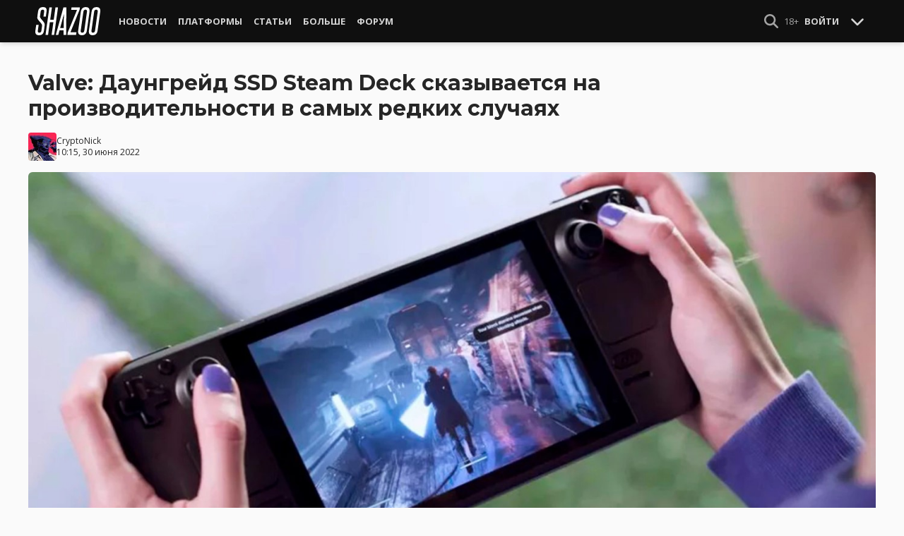

--- FILE ---
content_type: text/html; charset=UTF-8
request_url: https://shazoo.ru/2022/06/30/128762/valve-daungreid-ssd-steam-deck-skazyvaetsia-na-proizvoditelnosti-v-samyx-redkix-slucaiax
body_size: 11657
content:
<!DOCTYPE html>
<html lang="ru">
  <head>
    <meta charset="utf-8">
    <meta name="viewport" content="width=device-width, initial-scale=1.0, maximum-scale=5.0">
    <title>Valve: Даунгрейд SSD Steam Deck сказывается на производительности в самых редких случаях - Shazoo</title>
<meta name="description" content="Недавно стало известно, что Steam Deck получила небольшой даунгрейд. Оказывается, в новых версиях портативного гаджета на 256 и 512 ГБ SSD поставляются с PCI Express 3.0 x2 а не с...">
<link rel="canonical" href="https://shazoo.ru/2022/06/30/128762/valve-daungreid-ssd-steam-deck-skazyvaetsia-na-proizvoditelnosti-v-samyx-redkix-slucaiax">
<meta property="og:title" content="Valve: Даунгрейд SSD Steam Deck сказывается на производительности в самых редких случаях">
<meta property="og:description" content="Не очень хорошая ситуация, причем официально о даунгрейде не было известно">
<meta property="og:type" content="article">
<meta property="og:image" content="https://cdn.shazoo.ru/625197_qDUmoCI_bdibc6cshz.jpg">

<meta name="twitter:card" content="summary_large_image">
<meta name="twitter:site" content="@weareshazoo">
<meta name="twitter:title" content="Valve: Даунгрейд SSD Steam Deck сказывается на производительности в самых редких случаях">
<meta name="twitter:description" content="Не очень хорошая ситуация, причем официально о даунгрейде не было известно">
<meta name="twitter:image" content="https://cdn.shazoo.ru/625198_dzs2OCE_o9xgl3w5e4.jpg">
<script type="application/ld+json">{"@context":"https://schema.org","@type":"WebPage","name":"Valve: Даунгрейд SSD Steam Deck сказывается на производительности в самых редких случаях","description":"Недавно стало известно, что Steam Deck получила небольшой даунгрейд. Оказывается, в новых версиях портативного гаджета на 256 и 512 ГБ SSD поставляются с PCI Express 3.0 x2 а не с..."}</script>

    
          <!-- Styles -->
      <link rel="stylesheet" href="/assets/css/frontend/core.css?id=5dfc491a01dcce584253380b6acf2064">
      <link rel="stylesheet" href="/assets/css/frontend/app.css?id=68b329da9893e34099c7d8ad5cb9c940">
    
    <link rel="shortcut icon" href="https://shazoo.ru/favicon.ico" />
    <link rel="shortcut icon" href="https://shazoo.ru/apple-touch-icon-precomposed.png" />

    <!-- Fonts -->
    <link rel="preconnect" href="https://fonts.googleapis.com">
    <link rel="preconnect" href="https://fonts.gstatic.com" crossorigin>
          <link href="https://fonts.googleapis.com/css2?family=Montserrat:wght@400;500;600;700;800;900&family=Open+Sans:ital,wght@0,300;0,400;0,600;0,700;1,300;1,400;1,600;1,700&display=swap" rel="stylesheet">
    
    <script>
              if (localStorage.appearance == 2 || (localStorage.appearance === 0 && window.matchMedia('(prefers-color-scheme: dark)').matches)) {
          document.documentElement.classList.add('dark');
        } else {
          document.documentElement.classList.remove('dark');
        }
          </script>

    <!-- Google tag (gtag.js) -->
  <script async src="https://www.googletagmanager.com/gtag/js?id=G-H1JEL5VDDL"></script>
  <script>
    window.dataLayer = window.dataLayer || [];
    function gtag(){dataLayer.push(arguments);}
    gtag('js', new Date());

    gtag('config', 'G-H1JEL5VDDL');
  </script>

  
      <script>window.yaContextCb = window.yaContextCb || []</script>
    <script src="https://yandex.ru/ads/system/context.js" async></script>
      
              
      </head>
  <body class="flex flex-col flex-grow min-h-screen pt-20 sm:pt-15 font-body antialiased bg-gray-50 dark:bg-gray-900 text-gray-800 dark:text-gray-400 transition-all">
    
    
              
    <div id="app" class="flex flex-col flex-grow h-full">
                    
              <div class="vue-target">
          <sx-header inline-template>
  <div>
    <div class="fixed top-0 z-20 flex-col hidden w-full shadow-md SxHeader sm:flex h-15 bg-gray-1000">
  <div class="w-full h-full max-w-6xl mx-auto">
    <nav class="flex justify-between h-full px-2 text-gray-300">
      <div class="flex items-center justify-start text-xsm">
        <a class="flex items-center font-bold text-white uppercase" href="/" title="Shazoo">
          <svg fill="currentColor" class="icon w-24 h-10" alt="Shazoo">
  <use xlink:href="/assets/icons/sprite.svg?id=6b347f5b4c#custom-shazoo"></use>
</svg>
        </a>

        <nav class="flex h-full gap-3 px-4">
                                    <div class="relative flex flex-col items-center group">
                <a class="flex items-center h-full px-2 font-bold uppercase transition whitespace-nowrap hover:text-gray-100" href="/news">Новости</a>
                <ul class="absolute left-0 z-20 hidden w-40 pb-1 text-white bg-gray-700 divide-gray-600 rounded-b shadow group-hover:block top-15">
                                      <li><a class="block px-4 py-2 hover:bg-gray-800" href="/tags/419/games">Игры</a></li>
                                      <li><a class="block px-4 py-2 hover:bg-gray-800" href="/tags/157/guide">Гайды</a></li>
                                      <li><a class="block px-4 py-2 hover:bg-gray-800" href="/tags/2656/vr">VR</a></li>
                                      <li><a class="block px-4 py-2 hover:bg-gray-800" href="/tags/105/movies">Кино</a></li>
                                      <li><a class="block px-4 py-2 hover:bg-gray-800" href="/tags/3162/tv-series">Сериалы</a></li>
                                      <li><a class="block px-4 py-2 hover:bg-gray-800" href="/tags/590/anime">Аниме</a></li>
                                      <li><a class="block px-4 py-2 hover:bg-gray-800" href="/tags/3738/arts">Дизайн и Арт</a></li>
                                      <li><a class="block px-4 py-2 hover:bg-gray-800" href="/tags/6/gadgets">Гаджеты</a></li>
                                      <li><a class="block px-4 py-2 hover:bg-gray-800" href="/tags/3507/hardware">Железо</a></li>
                                      <li><a class="block px-4 py-2 hover:bg-gray-800" href="/tags/710/science">Наука</a></li>
                                      <li><a class="block px-4 py-2 hover:bg-gray-800" href="/tags/1622/technology">IT и Технологии</a></li>
                                      <li><a class="block px-4 py-2 hover:bg-gray-800" href="/tags/8/other">Другое</a></li>
                                  </ul>
              </div>
                                                <div class="relative flex flex-col items-center group">
                <a class="flex items-center h-full px-2 font-bold uppercase transition whitespace-nowrap hover:text-gray-100" href="/platforms">Платформы</a>
                <ul class="absolute left-0 z-20 hidden w-40 pb-1 text-white bg-gray-700 divide-gray-600 rounded-b shadow group-hover:block top-15">
                                      <li><a class="block px-4 py-2 hover:bg-gray-800" href="/tags/3/pc">PC</a></li>
                                      <li><a class="block px-4 py-2 hover:bg-gray-800" href="/tags/396/ps4">PS4</a></li>
                                      <li><a class="block px-4 py-2 hover:bg-gray-800" href="/tags/3302/ps5">PS5</a></li>
                                      <li><a class="block px-4 py-2 hover:bg-gray-800" href="/tags/2975/xbox-one">Xbox One</a></li>
                                      <li><a class="block px-4 py-2 hover:bg-gray-800" href="/tags/13413/xbox-series-x">Xbox Series X</a></li>
                                      <li><a class="block px-4 py-2 hover:bg-gray-800" href="/tags/7576/nintendo-switch">Nintendo Switch</a></li>
                                      <li><a class="block px-4 py-2 hover:bg-gray-800" href="/tags/796/ios">iOS</a></li>
                                      <li><a class="block px-4 py-2 hover:bg-gray-800" href="/tags/860/android">Android</a></li>
                                      <li><a class="block px-4 py-2 hover:bg-gray-800" href="/platforms/calendar">График релизов</a></li>
                                  </ul>
              </div>
                                                <div class="relative flex flex-col items-center group">
                <a class="flex items-center h-full px-2 font-bold uppercase transition whitespace-nowrap hover:text-gray-100" href="/editorial">Статьи</a>
                <ul class="absolute left-0 z-20 hidden w-40 pb-1 text-white bg-gray-700 divide-gray-600 rounded-b shadow group-hover:block top-15">
                                      <li><a class="block px-4 py-2 hover:bg-gray-800" href="/tags/217/review">Обзоры</a></li>
                                      <li><a class="block px-4 py-2 hover:bg-gray-800" href="/tags/3261/opinion">Мнения</a></li>
                                      <li><a class="block px-4 py-2 hover:bg-gray-800" href="/features">Фичеры</a></li>
                                      <li><a class="block px-4 py-2 hover:bg-gray-800" href="/tags/2534/community-call">Community Call</a></li>
                                      <li><a class="block px-4 py-2 hover:bg-gray-800" href="/hubs">Хабы</a></li>
                                  </ul>
              </div>
                                                <div class="relative flex flex-col items-center group">
                <a class="flex items-center h-full px-2 font-bold uppercase transition whitespace-nowrap hover:text-gray-100" href="/discounts">Больше</a>
                <ul class="absolute left-0 z-20 hidden w-40 pb-1 text-white bg-gray-700 divide-gray-600 rounded-b shadow group-hover:block top-15">
                                      <li><a class="block px-4 py-2 hover:bg-gray-800" href="/discounts">Скидки</a></li>
                                      <li><a class="block px-4 py-2 hover:bg-gray-800" href="/gold">Shazoo Gold</a></li>
                                  </ul>
              </div>
                                                <a class="flex items-center h-full px-2 font-bold uppercase transition whitespace-nowrap hover:text-gray-100" href="/forums">Форум</a>
                      
                  </nav>
      </div>

      <div class="flex items-center h-full gap-3">
        <form class="flex items-center h-full" action="https://shazoo.ru/search" ref="search">
          <input
            v-if="search"
            class="px-2 text-xs placeholder-gray-400 bg-gray-800 border border-gray-600 rounded-md focus:border-gray-700 focus:ring-black focus:ring-opacity-50"
            type="text"
            v-model="query"
            placeholder="Поиск"
            name="q"
                        v-cloak
          />
          <button
    class="button button-icon h-full text-gray-400 hover:text-gray-200 focus:text-gray-200" aria-label="Show Search" @click="toggleSearch"
    type="button"
      >
    <svg fill="currentColor" class="icon w-5 h-5">
  <use xlink:href="/assets/icons/sprite.svg?id=6b347f5b4c#solid-magnifying-glass"></use>
</svg>
  </button>
        </form>

                          
        <div class="flex items-center h-full gap-1 text-xsm">
                      <div class="text-gray-400">
              18+
            </div>
            <a class="px-2 py-4 font-bold uppercase" href="#" @click.prevent.stop="login">Войти</a>
                  </div>

        <button
    class="button button-icon" aria-label="Toggle Scroll" @click="toggleScroll"
    type="button"
      >
    <svg fill="currentColor" class="icon w-5 h-5 text-gray-300" v-if="scroll">
  <use xlink:href="/assets/icons/sprite.svg?id=6b347f5b4c#solid-chevron-down"></use>
</svg>
          <svg fill="currentColor" class="icon w-5 h-5 text-gray-300" v-else="v-else" v-cloak="v-cloak">
  <use xlink:href="/assets/icons/sprite.svg?id=6b347f5b4c#solid-chevron-up"></use>
</svg>
  </button>
      </div>
    </nav>
  </div>
</div>
    <div class="top-0 z-20 flex flex-col w-full h-20 shadow-md SxHeader sm:hidden bg-gray-1000" style="position: absolute;" ref="mobile">
  <nav class="flex items-center justify-between h-10 px-2 text-gray-300 text-xsm">
    <a v-if="!search" class="py-0.5 text-white" href="/" title="Shazoo">
      <svg fill="currentColor" class="icon w-24 h-7" title="Shazoo">
  <use xlink:href="/assets/icons/sprite.svg?id=6b347f5b4c#custom-shazoo"></use>
</svg>
    </a>

    <form v-if="search" action="https://shazoo.ru/search" ref="search" v-cloak>
      <input
        class="w-full px-2 py-1.5 border border-gray-600 focus:border-gray-700 focus:ring-black bg-gray-800 focus:ring-opacity-50 placeholder-gray-400 rounded-md text-xs"
        type="text"
        v-model="query"
        placeholder="Поиск"
        name="q"
                v-cloak
      />
    </form>

    <div class="flex items-center h-full gap-4">
      <div class="flex items-center">
        <button
    class="button button-icon text-gray-400 hover:text-gray-200 focus:text-gray-200" aria-label="Show Search" @click="toggleSearch"
    type="button"
      >
    <svg fill="currentColor" class="icon w-5 h-5">
  <use xlink:href="/assets/icons/sprite.svg?id=6b347f5b4c#solid-magnifying-glass"></use>
</svg>
  </button>
      </div>

                    
              <div class="text-gray-400">
          18+
        </div>
        <a class="px-2 py-4 font-bold uppercase" href="#" @click.prevent.stop="login">Войти</a>
          </div>
  </nav>

  <nav class="flex justify-between h-10 gap-2 bg-gray-800 text-xsm">
                  <details class="details-menu tight details-global-overlay  flex items-center h-full">
          <summary>
            <div class="flex items-center h-10">
              <div class="px-2 font-bold text-gray-300 uppercase transition whitespace-nowrap hover:text-gray-100">Новости</div>
            </div>
          </summary>

          <details-menu role="menu">
            <ul class="z-10 w-40 pb-1 bg-gray-700 divide-gray-600 rounded-b shadow-lg text-xsm">
                              <li><a class="block px-2 py-1.5 text-gray-300 hover:text-gray-100 hover:bg-gray-800" href="/news">Все Новости</a></li>
                              <li><a class="block px-2 py-1.5 text-gray-300 hover:text-gray-100 hover:bg-gray-800" href="/tags/419/games">Игры</a></li>
                              <li><a class="block px-2 py-1.5 text-gray-300 hover:text-gray-100 hover:bg-gray-800" href="/tags/1106/ai">AI</a></li>
                              <li><a class="block px-2 py-1.5 text-gray-300 hover:text-gray-100 hover:bg-gray-800" href="/tags/157/guide">Гайды</a></li>
                              <li><a class="block px-2 py-1.5 text-gray-300 hover:text-gray-100 hover:bg-gray-800" href="/tags/2656/vr">VR</a></li>
                              <li><a class="block px-2 py-1.5 text-gray-300 hover:text-gray-100 hover:bg-gray-800" href="/tags/105/movies">Кино</a></li>
                              <li><a class="block px-2 py-1.5 text-gray-300 hover:text-gray-100 hover:bg-gray-800" href="/tags/3162/tv-series">Сериалы</a></li>
                              <li><a class="block px-2 py-1.5 text-gray-300 hover:text-gray-100 hover:bg-gray-800" href="/tags/590/anime">Аниме</a></li>
                              <li><a class="block px-2 py-1.5 text-gray-300 hover:text-gray-100 hover:bg-gray-800" href="/tags/3738/arts">Дизайн и Арт</a></li>
                              <li><a class="block px-2 py-1.5 text-gray-300 hover:text-gray-100 hover:bg-gray-800" href="/tags/6/gadgets">Гаджеты</a></li>
                              <li><a class="block px-2 py-1.5 text-gray-300 hover:text-gray-100 hover:bg-gray-800" href="/tags/3507/hardware">Железо</a></li>
                              <li><a class="block px-2 py-1.5 text-gray-300 hover:text-gray-100 hover:bg-gray-800" href="/tags/710/science">Наука</a></li>
                              <li><a class="block px-2 py-1.5 text-gray-300 hover:text-gray-100 hover:bg-gray-800" href="/tags/1622/technology">IT и Технологии</a></li>
                              <li><a class="block px-2 py-1.5 text-gray-300 hover:text-gray-100 hover:bg-gray-800" href="/tags/8/other">Другое</a></li>
                          </ul>
          </details-menu>
        </details>
                        <details class="details-menu tight details-global-overlay  flex items-center h-full">
          <summary>
            <div class="flex items-center h-10">
              <div class="px-2 font-bold text-gray-300 uppercase transition whitespace-nowrap hover:text-gray-100">Платформы</div>
            </div>
          </summary>

          <details-menu role="menu">
            <ul class="z-10 w-40 pb-1 bg-gray-700 divide-gray-600 rounded-b shadow-lg text-xsm">
                              <li><a class="block px-2 py-1.5 text-gray-300 hover:text-gray-100 hover:bg-gray-800" href="/platforms">График релизов</a></li>
                              <li><a class="block px-2 py-1.5 text-gray-300 hover:text-gray-100 hover:bg-gray-800" href="/tags/3/pc">PC</a></li>
                              <li><a class="block px-2 py-1.5 text-gray-300 hover:text-gray-100 hover:bg-gray-800" href="/tags/396/ps4">PS4</a></li>
                              <li><a class="block px-2 py-1.5 text-gray-300 hover:text-gray-100 hover:bg-gray-800" href="/tags/3302/ps5">PS5</a></li>
                              <li><a class="block px-2 py-1.5 text-gray-300 hover:text-gray-100 hover:bg-gray-800" href="/tags/2975/xbox-one">Xbox One</a></li>
                              <li><a class="block px-2 py-1.5 text-gray-300 hover:text-gray-100 hover:bg-gray-800" href="/tags/13413/xbox-series-x">Xbox Series X</a></li>
                              <li><a class="block px-2 py-1.5 text-gray-300 hover:text-gray-100 hover:bg-gray-800" href="/tags/7576/nintendo-switch">Nintendo Switch</a></li>
                              <li><a class="block px-2 py-1.5 text-gray-300 hover:text-gray-100 hover:bg-gray-800" href="/tags/796/ios">iOS</a></li>
                              <li><a class="block px-2 py-1.5 text-gray-300 hover:text-gray-100 hover:bg-gray-800" href="/tags/860/android">Android</a></li>
                          </ul>
          </details-menu>
        </details>
                        <details class="details-menu tight details-global-overlay  flex items-center h-full">
          <summary>
            <div class="flex items-center h-10">
              <div class="px-2 font-bold text-gray-300 uppercase transition whitespace-nowrap hover:text-gray-100">Статьи</div>
            </div>
          </summary>

          <details-menu role="menu">
            <ul class="z-10 w-40 pb-1 bg-gray-700 divide-gray-600 rounded-b shadow-lg text-xsm">
                              <li><a class="block px-2 py-1.5 text-gray-300 hover:text-gray-100 hover:bg-gray-800" href="/editorial">Статьи</a></li>
                              <li><a class="block px-2 py-1.5 text-gray-300 hover:text-gray-100 hover:bg-gray-800" href="/tags/217/review">Обзоры</a></li>
                              <li><a class="block px-2 py-1.5 text-gray-300 hover:text-gray-100 hover:bg-gray-800" href="/tags/3261/opinion">Мнения</a></li>
                              <li><a class="block px-2 py-1.5 text-gray-300 hover:text-gray-100 hover:bg-gray-800" href="/features">Фичеры</a></li>
                              <li><a class="block px-2 py-1.5 text-gray-300 hover:text-gray-100 hover:bg-gray-800" href="/tags/2534/community-call">Community Call</a></li>
                              <li><a class="block px-2 py-1.5 text-gray-300 hover:text-gray-100 hover:bg-gray-800" href="/hubs">Хабы</a></li>
                          </ul>
          </details-menu>
        </details>
                        <details class="details-menu tight details-global-overlay dropdown-menu-se flex items-center h-full">
          <summary>
            <div class="flex items-center h-10">
              <div class="px-2 font-bold text-gray-300 uppercase transition whitespace-nowrap hover:text-gray-100">Больше</div>
            </div>
          </summary>

          <details-menu role="menu">
            <ul class="z-10 w-40 pb-1 bg-gray-700 divide-gray-600 rounded-b shadow-lg text-xsm">
                              <li><a class="block px-2 py-1.5 text-gray-300 hover:text-gray-100 hover:bg-gray-800" href="/blogs">Блоги</a></li>
                              <li><a class="block px-2 py-1.5 text-gray-300 hover:text-gray-100 hover:bg-gray-800" href="/discounts">Скидки</a></li>
                              <li><a class="block px-2 py-1.5 text-gray-300 hover:text-gray-100 hover:bg-gray-800" href="/forums">Форум</a></li>
                              <li><a class="block px-2 py-1.5 text-gray-300 hover:text-gray-100 hover:bg-gray-800" href="/gold">Shazoo Gold</a></li>
                          </ul>
          </details-menu>
        </details>
            </nav>
</div>
  </div>
</sx-header>
          <sx-snackbar></sx-snackbar>
        </div>
      
              <main class="flex flex-col flex-grow max-w-6xl w-full mx-auto z-10 p-2.5 sm:px-7.5 sm:py-6 sm:box-content bg-gray-50 dark:bg-gray-900">
  <div class="vue-target">
      <sx-entry :entry-id="128762"></sx-entry>
    </div>
    <article class="grid grid-cols-1 gap-4">
      
              <div >
  
  </div>
      
      <section class="flex flex-col">
  
  <h1 class="sm:max-w-4xl text-xl sm:text-3xl leading-tight font-bold break-words dark:text-gray-300">Valve: Даунгрейд SSD Steam Deck сказывается на производительности в самых редких случаях</h1>

      <div class="flex items-center justify-between gap-2 mt-4">
      <div class="flex items-center gap-2">
        <div >
      <a href="https://shazoo.ru/users/CryptoNick">
                    <img src="https://cdn.shazoo.ru/c40x40/496553_ZiUOyV5TsM_xmen.jpg" srcset="https://cdn.shazoo.ru/c40x40/496553_ZiUOyV5TsM_xmen.jpg, https://cdn.shazoo.ru/c60x60/496553_ZiUOyV5TsM_xmen.jpg 1.5x, https://cdn.shazoo.ru/c80x80/496553_ZiUOyV5TsM_xmen.jpg 2x" width="40" height="40" class="flex-grow-0 rounded" alt="CryptoNick" />
                </a>
  </div>

        <div class="flex flex-col text-xs">
          <div>
            <a href="https://shazoo.ru/users/CryptoNick">CryptoNick</a>
                      </div>
                      <time datetime="2022-06-30T07:15:00.000000Z">10:15, 30 июня 2022</time>
                  </div>
      </div>

          </div>

      
      <div class="mt-4">
      <figure>
        <img src="https://cdn.shazoo.ru/c1400x625/625192_raqr6uB_steamdeckvalve.jpg" srcset="https://cdn.shazoo.ru/c1400x625/625192_raqr6uB_steamdeckvalve.jpg" width="1400" height="625" class="w-full rounded-md" alt="Valve: Даунгрейд SSD Steam Deck сказывается на производительности в самых редких случаях" />

                  <div class="flex justify-between items-center mt-3 text-xs">
            <figcaption class="flex-grow text-gray-400">
                          </figcaption>

                          <a class="flex sm:hidden items-center space-x-2 px-2 py-1 rounded bg-gray-200 dark:bg-gray-800 font-semibold" href="#comments">
                <svg fill="currentColor" class="icon">
  <use xlink:href="/assets/icons/sprite.svg?id=6b347f5b4c#duotone-messages"></use>
</svg>
                <div class="flex-shrink-0">
                  7 комментариев
                </div>
              </a>
                      </div>
              </figure>
    </div>
  </section>

      <div class="flex flex-col gap-8 sm:flex-row sm:gap-16 sm:mt-4">
        <div class="flex flex-col flex-grow gap-4">
          <div class="flex flex-col gap-4 sm:flex-row sm:gap-8">
            
            <div class="Entry__content-container grid grid-cols-1 flex-grow max-w-182.5 gap-4 divide-y dark:divide-gray-800">
              <section class="Entry__content flex flex-col break-words  text-gray-700 dark:text-gray-400">
                <p>Недавно стало известно, что Steam Deck получила небольшой даунгрейд. Оказывается, в новых версиях портативного гаджета на 256 и 512 ГБ SSD поставляются с PCI Express 3.0 x2 а не с PCI Express 3.0 x4. Это довольно значительно сказывается на скорости чтения и записи. Причем обнаружили это энтузиасты, сама Valve не объявляла об этом.</p><p>Дизайнер консоли Лоуренс Янг дал комментарий PCGamer и сообщил, что это решение сказывается на производительности в играх только в очень редких экстремальных ситуациях. </p><div class="Related__entries grid grid-cols-2 gap-2 relative  mb-5">
      <a class="flex px-2 py-3 ml-4 transition bg-gray-200 rounded Related__entry dark:bg-gray-850 hover:bg-gray-300 dark:hover:bg-gray-800" href="https://shazoo.ru/2022/06/28/128656/valve-obieiavila-ob-uvelicenii-ezenedelnyx-postavok-steam-deck-v-dva-raza">
      <div class="flex items-center justify-start">
                  <img src="https://cdn.shazoo.ru/c130x70/624678_aFAOSIv_steam-deck.jpg" srcset="https://cdn.shazoo.ru/c130x70/624678_aFAOSIv_steam-deck.jpg, https://cdn.shazoo.ru/c195x105/624678_aFAOSIv_steam-deck.jpg 1.5x, https://cdn.shazoo.ru/c260x140/624678_aFAOSIv_steam-deck.jpg 2x" width="130" height="70" class="flex-grow-0 flex-shrink-0 mr-4 -ml-6 rounded" alt="Valve объявила об увеличении еженедельных поставок Steam Deck в два раза" />
        
                  <h3 class="flex-grow mb-0 text-gray-900 dark:text-gray-400">Valve объявила об увеличении еженедельных поставок Steam Deck в два раза</h3>
              </div>
    </a>
  </div>
<p>Вероятно, таким образом Valve наращивает производство гаджета, чтобы ослабить нагрузки на логистические цепочки. Вот и секрет недавнего ускорения поставок в два раза.</p><p>Как серьезно влияет на производительности консоли версия SSD, покажут тесты. Сейчас производят обе версии консоли, поэтому некоторые могут получить версию немного хуже за ту же цену.</p><p>Янг утверждает, что команда сделала много тестов — общая производительность осталась прежней.</p><p>Steam Deck нельзя официально купить в России.</p>
              </section>

              
              
              
              
              
                              <section class="flex items-center space-x-2 pt-4">
  <div class="font-bold text-gray-900 dark:text-gray-400">
    Тэги:
  </div>
  <div class="flex-grow">
    <ul class="flex flex-wrap gap-x-2 gap-y-1">
              <li><a class="block px-2 py-1 rounded-sm text-xs transition-all bg-gray-200 dark:bg-gray-850 hover:bg-gray-400 dark:hover:bg-gray-800 hover:text-gray-50 dark:hover:text-gray-300" href="https://shazoo.ru/tags/419/games">Игры</a></li>
              <li><a class="block px-2 py-1 rounded-sm text-xs transition-all bg-gray-200 dark:bg-gray-850 hover:bg-gray-400 dark:hover:bg-gray-800 hover:text-gray-50 dark:hover:text-gray-300" href="https://shazoo.ru/tags/3/pc">ПК</a></li>
              <li><a class="block px-2 py-1 rounded-sm text-xs transition-all bg-gray-200 dark:bg-gray-850 hover:bg-gray-400 dark:hover:bg-gray-800 hover:text-gray-50 dark:hover:text-gray-300" href="https://shazoo.ru/tags/16621/steam-deck">Steam Deck</a></li>
              <li><a class="block px-2 py-1 rounded-sm text-xs transition-all bg-gray-200 dark:bg-gray-850 hover:bg-gray-400 dark:hover:bg-gray-800 hover:text-gray-50 dark:hover:text-gray-300" href="https://shazoo.ru/tags/125/valve">Valve</a></li>
              <li><a class="block px-2 py-1 rounded-sm text-xs transition-all bg-gray-200 dark:bg-gray-850 hover:bg-gray-400 dark:hover:bg-gray-800 hover:text-gray-50 dark:hover:text-gray-300" href="https://shazoo.ru/tags/3507/hardware">Железо</a></li>
              <li><a class="block px-2 py-1 rounded-sm text-xs transition-all bg-gray-200 dark:bg-gray-850 hover:bg-gray-400 dark:hover:bg-gray-800 hover:text-gray-50 dark:hover:text-gray-300" href="https://shazoo.ru/tags/6/gadget">Гаджеты</a></li>
          </ul>
  </div>
</section>
              
                              <section class="flex items-center space-x-2 pt-4">
  <div class="font-bold text-gray-900 dark:text-gray-400">
    Источники:
  </div>
  <div class="flex-grow">
    <ul class="flex flex-wrap items-center">
              <li><a class="link" href="https://www.pcgamer.com/valve-says-steam-decks-ssd-change-impacts-performance-only-in-extremely-uncommon-cases/">PCGamer</a></li>
                  </ul>
  </div>
</section>
              
                          </div>
          </div>

          
                                    <div class="vue-target flex flex-col space-y-4 pb-2 border-t dark:border-gray-800">
  <sx-comments id="131833" theme="entry"></sx-comments>
</div>
                              </div>

        <aside class="aside flex flex-col flex-shrink-0 w-full sm:max-w-xs gap-12">
  
  <div class="grid flex-col grid-cols-2 gap-6 px-2 sm:flex sm:gap-8 sm:px-0">
  <div class="flex items-center gap-2 sm:items-stretch sm:gap-4">
    <img class="flex-shrink-0 w-auto h-10 sm:h-auto sm:w-1/5" width="200" height="200" src="/assets/images/youtube-logo.png" alt="Shazoo @ YouTube" />

    <div class="flex flex-col justify-between">
              <h3>SHAZOO YouTube</h3>
        <a class="button" href="https://www.youtube.com/channel/UClCXO1Kyg4C9nGd-OeXLn3w?sub_confirmation=1" target="_blank">ПОДПИСАТЬСЯ</a>
          </div>
  </div>

  <div class="flex items-center gap-2 sm:items-stretch sm:gap-4">
    <img class="flex-shrink-0 w-auto h-10 sm:h-auto sm:w-1/5" width="200" height="200" src="/assets/images/zen-logo.png" alt="Shazoo @ Yandex.Zen" />

    <div class="flex flex-col justify-between">
              <h3>SHAZOO в Дзен</h3>
        <a class="button" href="https://zen.yandex.ru/shazoo.ru" target="_blank">ПОДПИСАТЬСЯ</a>
          </div>
  </div>

  <div class="flex items-center gap-2 sm:items-stretch sm:gap-4">
    <img class="flex-shrink-0 w-auto h-10 sm:h-auto sm:w-1/5" width="200" height="200" src="/assets/images/twitter-logo.png" alt="Shazoo @ Twitter" />

    <div class="flex flex-col justify-between">
              <h3>SHAZOO в Twitter</h3>
        <a class="button" href="https://twitter.com/weareshazoo" target="_blank">ПОДПИСАТЬСЯ</a>
          </div>
  </div>

  <div class="flex items-center gap-2 sm:items-stretch sm:gap-4">
    <img class="flex-shrink-0 w-auto h-10 sm:h-auto sm:w-1/5" width="200" height="200" src="/assets/images/telegram-logo.png" alt="SHAZOO в Telegram" />

    <div class="flex flex-col justify-between">
              <h3>SHAZOO в Telegram</h3>
        <a class="button" href="https://t.me/weareshazoo" target="_blank">ПОДПИСАТЬСЯ</a>
          </div>
  </div>
</div>

  <div>
    <h3 class="pl-2 border-l-4 border-blue-700 mb-4 uppercase text-lg font-bold">Популярное сегодня</h3>

    <div class="flex flex-col gap-2">
            <div class="flex-shrink-0">
        <a class="rounded" href="https://shazoo.ru/2026/01/26/178754/vpecatleniia-posle-trex-casov-v-resident-evil-requiem-zurnalisty-nazyvaiut-ee-samoi-krovavoi-igroi-serii">
                      <img src="https://cdn.shazoo.ru/c400x175/847225_H94bZqi_resident-evil-requiem.jpg" srcset="https://cdn.shazoo.ru/c400x175/847225_H94bZqi_resident-evil-requiem.jpg, https://cdn.shazoo.ru/c600x263/847225_H94bZqi_resident-evil-requiem.jpg 1.5x, https://cdn.shazoo.ru/c800x350/847225_H94bZqi_resident-evil-requiem.jpg 2x" width="400" height="175" class="w-full rounded" alt="Впечатления после трех часов в Resident Evil Requiem – журналисты называют её самой кровавой игрой серии" />
                  </a>
      </div>

      <div class="flex flex-col flex-grow gap-1 w-full">
                  <a class="uppercase text-sm font-semibold text-gray-400 dark:text-gray-500" href="https://shazoo.ru/tags/24293/resident-evil-requiem">Resident Evil Requiem</a>
        
        <h4 class="font-semibold">
          <a href="https://shazoo.ru/2026/01/26/178754/vpecatleniia-posle-trex-casov-v-resident-evil-requiem-zurnalisty-nazyvaiut-ee-samoi-krovavoi-igroi-serii">Впечатления после трех часов в Resident Evil Requiem – журналисты называют её самой кровавой игрой серии</a>
        </h4>
      </div>
    </div>

    <div class="my-4 w-8 border-t dark:border-gray-700"></div>

          <div class="flex gap-2">
        <div class="flex-shrink-0">
          <a class="rounded" href="https://shazoo.ru/2026/01/26/178726/xudoznik-voplotil-detskuiu-mectu-narisovav-vaitran-iz-skyrim-v-realisticnom-masstabe">
                          <img src="https://cdn.shazoo.ru/c80x80/847060_Lu4N2T2_whiterun.jpg" srcset="https://cdn.shazoo.ru/c80x80/847060_Lu4N2T2_whiterun.jpg, https://cdn.shazoo.ru/c120x120/847060_Lu4N2T2_whiterun.jpg 1.5x, https://cdn.shazoo.ru/c160x160/847060_Lu4N2T2_whiterun.jpg 2x" width="80" height="80" class="rounded" alt="Художник воплотил детскую мечту, нарисовав Вайтран из Skyrim в реалистичном масштабе" />
                      </a>
        </div>

        <div class="flex flex-col flex-grow w-full gap-1">
                      <a class="uppercase text-sm font-semibold text-gray-400 dark:text-gray-500" href="https://shazoo.ru/tags/824/the-elder-scrolls-v-skyrim">The Elder Scrolls V: Skyrim</a>
                    <h4 class="text-sm font-semibold">
            <a href="https://shazoo.ru/2026/01/26/178726/xudoznik-voplotil-detskuiu-mectu-narisovav-vaitran-iz-skyrim-v-realisticnom-masstabe">Художник воплотил детскую мечту, нарисовав Вайтран из Skyrim в реалистичном масштабе</a>
          </h4>
        </div>
      </div>

              <div class="my-4 w-8 border-t dark:border-gray-700"></div>
                <div class="flex gap-2">
        <div class="flex-shrink-0">
          <a class="rounded" href="https://shazoo.ru/2026/01/27/178747/igrok-no-mans-sky-nasel-planetu-s-ostrymi-gorami-i-propastiami-do-urovnia-vody">
                          <img src="https://cdn.shazoo.ru/c80x80/847155_FzlitsX_nms.jpg" srcset="https://cdn.shazoo.ru/c80x80/847155_FzlitsX_nms.jpg, https://cdn.shazoo.ru/c120x120/847155_FzlitsX_nms.jpg 1.5x, https://cdn.shazoo.ru/c160x160/847155_FzlitsX_nms.jpg 2x" width="80" height="80" class="rounded" alt="Игрок No Man&#039;s Sky нашёл планету с острыми горами и пропастями до уровня воды" />
                      </a>
        </div>

        <div class="flex flex-col flex-grow w-full gap-1">
                      <a class="uppercase text-sm font-semibold text-gray-400 dark:text-gray-500" href="https://shazoo.ru/tags/3432/no-mans-sky">No Man&#039;s Sky</a>
                    <h4 class="text-sm font-semibold">
            <a href="https://shazoo.ru/2026/01/27/178747/igrok-no-mans-sky-nasel-planetu-s-ostrymi-gorami-i-propastiami-do-urovnia-vody">Игрок No Man&#039;s Sky нашёл планету с острыми горами и пропастями до уровня воды</a>
          </h4>
        </div>
      </div>

              <div class="my-4 w-8 border-t dark:border-gray-700"></div>
                <div class="flex gap-2">
        <div class="flex-shrink-0">
          <a class="rounded" href="https://shazoo.ru/2026/01/25/178694/stroitelstvo-v-arknights-endfield-okazalos-nastolko-vaznym-cto-igroki-sozdali-prilozenie-dlia-optimizacii-proizvodstva-i-obmena-gotovymi-sxemami">
                          <img src="https://cdn.shazoo.ru/c80x80/846905_Rl1HmEH_3.jpg" srcset="https://cdn.shazoo.ru/c80x80/846905_Rl1HmEH_3.jpg, https://cdn.shazoo.ru/c120x120/846905_Rl1HmEH_3.jpg 1.5x, https://cdn.shazoo.ru/c160x160/846905_Rl1HmEH_3.jpg 2x" width="80" height="80" class="rounded" alt="Строительство в Arknights: Endfield оказалось настолько важным, что игроки создали приложение для оптимизации производства и обмена готовыми схемами" />
                      </a>
        </div>

        <div class="flex flex-col flex-grow w-full gap-1">
                      <a class="uppercase text-sm font-semibold text-gray-400 dark:text-gray-500" href="https://shazoo.ru/tags/18159/arknights-endfield">Arknights: Endfield</a>
                    <h4 class="text-sm font-semibold">
            <a href="https://shazoo.ru/2026/01/25/178694/stroitelstvo-v-arknights-endfield-okazalos-nastolko-vaznym-cto-igroki-sozdali-prilozenie-dlia-optimizacii-proizvodstva-i-obmena-gotovymi-sxemami">Строительство в Arknights: Endfield оказалось настолько важным, что игроки создали приложение для оптимизации производства и обмена готовыми схемами</a>
          </h4>
        </div>
      </div>

            </div>

      <div>
    <h3 class="pl-2 border-l-4 border-red-700 uppercase text-lg font-bold"><a href="https://shazoo.ru/comments">Последние комментарии</a></h3>

    <div class="flex flex-col mt-3">
              <div class="Comment relative flex flex-col text-xs">
          <div class="flex flex-col gap-2 rounded group bg-opacity-5 transition duration-500">
            <div class="flex justify-between group items-center">
              <div class="flex items-center space-x-2">
                <div >
      <a href="https://shazoo.ru/users/JohnCraft">
                    <img src="https://cdn.shazoo.ru/c32x32/790402_7ZJTvC2_790401-wgckgut-chatgpt-image-8-apr-2025-g-19-03-47.jpg" srcset="https://cdn.shazoo.ru/c32x32/790402_7ZJTvC2_790401-wgckgut-chatgpt-image-8-apr-2025-g-19-03-47.jpg, https://cdn.shazoo.ru/c48x48/790402_7ZJTvC2_790401-wgckgut-chatgpt-image-8-apr-2025-g-19-03-47.jpg 1.5x, https://cdn.shazoo.ru/c64x64/790402_7ZJTvC2_790401-wgckgut-chatgpt-image-8-apr-2025-g-19-03-47.jpg 2x" width="32" height="32" class="flex-grow-0 rounded" alt="JohnCraft" />
                </a>
  </div>
                <div class="flex-col">
                  <a class="link" href="https://shazoo.ru/users/JohnCraft">
                    JohnCraft
                  </a>
                  <span class="block transition lowercase text-gray-400 dark:text-gray-500">
                    12 минут назад
                  </span>
                </div>
              </div>
            </div>

            <div class="CommentContent break-words">
              @ILYA, ну мне хватает Странные новые миры и мультика &quot;нижние...
            </div>

                          <a class="link-secondary" href="https://shazoo.ru/2026/01/27/178797/paramount-razryvaet-otnoseniia-s-aleksom-kurtcmanom-proizvodstvo-serialov-star-trek-ostanavlivaetsia#comment:dQLq">
                Paramount разрывает отношения с Алексом Куртцманом – производство сериалов Star Trek останавливается
              </a>
                      </div>
        </div>

                  <div class="my-4 w-8 border-t dark:border-gray-700"></div>
                      <div class="Comment relative flex flex-col text-xs">
          <div class="flex flex-col gap-2 rounded group bg-opacity-5 transition duration-500">
            <div class="flex justify-between group items-center">
              <div class="flex items-center space-x-2">
                <div >
      <a href="https://shazoo.ru/users/alexx92rus">
                    <img src="https://cdn.shazoo.ru/c32x32/547936_S3TTgREvB8_bezymyannyj.jpg" srcset="https://cdn.shazoo.ru/c32x32/547936_S3TTgREvB8_bezymyannyj.jpg, https://cdn.shazoo.ru/c48x48/547936_S3TTgREvB8_bezymyannyj.jpg 1.5x, https://cdn.shazoo.ru/c64x64/547936_S3TTgREvB8_bezymyannyj.jpg 2x" width="32" height="32" class="flex-grow-0 rounded" alt="alexx92rus" />
                </a>
  </div>
                <div class="flex-col">
                  <a class="link" href="https://shazoo.ru/users/alexx92rus">
                    alexx92rus
                  </a>
                  <span class="block transition lowercase text-gray-400 dark:text-gray-500">
                    12 минут назад
                  </span>
                </div>
              </div>
            </div>

            <div class="CommentContent break-words">
              разве это хоррор? я помню что он вроде как фантастический...
            </div>

                          <a class="link-secondary" href="https://shazoo.ru/2026/01/27/178765/po-xorroru-celovek-tma-sema-reimi-snimut-novyi-film#comment:dQLp">
                По хоррору &quot;Человек тьма&quot; Сэма Рэйми снимут новый фильм
              </a>
                      </div>
        </div>

                  <div class="my-4 w-8 border-t dark:border-gray-700"></div>
                      <div class="Comment relative flex flex-col text-xs">
          <div class="flex flex-col gap-2 rounded group bg-opacity-5 transition duration-500">
            <div class="flex justify-between group items-center">
              <div class="flex items-center space-x-2">
                <div >
      <a href="https://shazoo.ru/users/alexx92rus">
                    <img src="https://cdn.shazoo.ru/c32x32/547936_S3TTgREvB8_bezymyannyj.jpg" srcset="https://cdn.shazoo.ru/c32x32/547936_S3TTgREvB8_bezymyannyj.jpg, https://cdn.shazoo.ru/c48x48/547936_S3TTgREvB8_bezymyannyj.jpg 1.5x, https://cdn.shazoo.ru/c64x64/547936_S3TTgREvB8_bezymyannyj.jpg 2x" width="32" height="32" class="flex-grow-0 rounded" alt="alexx92rus" />
                </a>
  </div>
                <div class="flex-col">
                  <a class="link" href="https://shazoo.ru/users/alexx92rus">
                    alexx92rus
                  </a>
                  <span class="block transition lowercase text-gray-400 dark:text-gray-500">
                    13 минут назад
                  </span>
                </div>
              </div>
            </div>

            <div class="CommentContent break-words">
              я очень сильно надеюсь что они все таки будут делать...
            </div>

                          <a class="link-secondary" href="https://shazoo.ru/2026/01/27/178786/glava-nightdive-scitaet-immersivnye-simuliatory-lucsim-igrovym-zanrom-u-kotorogo-sliskom-malo-fanatov#comment:dQLo">
                Глава Nightdive считает иммерсивные симуляторы лучшим игровым жанром, у которого слишком мало фанатов
              </a>
                      </div>
        </div>

                  <div class="my-4 w-8 border-t dark:border-gray-700"></div>
                      <div class="Comment relative flex flex-col text-xs">
          <div class="flex flex-col gap-2 rounded group bg-opacity-5 transition duration-500">
            <div class="flex justify-between group items-center">
              <div class="flex items-center space-x-2">
                <div >
      <a href="https://shazoo.ru/users/alexx92rus">
                    <img src="https://cdn.shazoo.ru/c32x32/547936_S3TTgREvB8_bezymyannyj.jpg" srcset="https://cdn.shazoo.ru/c32x32/547936_S3TTgREvB8_bezymyannyj.jpg, https://cdn.shazoo.ru/c48x48/547936_S3TTgREvB8_bezymyannyj.jpg 1.5x, https://cdn.shazoo.ru/c64x64/547936_S3TTgREvB8_bezymyannyj.jpg 2x" width="32" height="32" class="flex-grow-0 rounded" alt="alexx92rus" />
                </a>
  </div>
                <div class="flex-col">
                  <a class="link" href="https://shazoo.ru/users/alexx92rus">
                    alexx92rus
                  </a>
                  <span class="block transition lowercase text-gray-400 dark:text-gray-500">
                    14 минут назад
                  </span>
                </div>
              </div>
            </div>

            <div class="CommentContent break-words">
              @RomRom, ну так в этом и прикол имеерсив симов. как...
            </div>

                          <a class="link-secondary" href="https://shazoo.ru/2026/01/27/178786/glava-nightdive-scitaet-immersivnye-simuliatory-lucsim-igrovym-zanrom-u-kotorogo-sliskom-malo-fanatov#comment:dQLn">
                Глава Nightdive считает иммерсивные симуляторы лучшим игровым жанром, у которого слишком мало фанатов
              </a>
                      </div>
        </div>

                  <div class="my-4 w-8 border-t dark:border-gray-700"></div>
                      <div class="Comment relative flex flex-col text-xs">
          <div class="flex flex-col gap-2 rounded group bg-opacity-5 transition duration-500">
            <div class="flex justify-between group items-center">
              <div class="flex items-center space-x-2">
                <div >
      <a href="https://shazoo.ru/users/Shine">
                    <img src="https://cdn.shazoo.ru/c32x32/665304_ySUOSMU_thumb-1920-262143.jpg" srcset="https://cdn.shazoo.ru/c32x32/665304_ySUOSMU_thumb-1920-262143.jpg, https://cdn.shazoo.ru/c48x48/665304_ySUOSMU_thumb-1920-262143.jpg 1.5x, https://cdn.shazoo.ru/c64x64/665304_ySUOSMU_thumb-1920-262143.jpg 2x" width="32" height="32" class="flex-grow-0 rounded" alt="Shine" />
                </a>
  </div>
                <div class="flex-col">
                  <a class="link" href="https://shazoo.ru/users/Shine">
                    Shine
                  </a>
                  <span class="block transition lowercase text-gray-400 dark:text-gray-500">
                    15 минут назад
                  </span>
                </div>
              </div>
            </div>

            <div class="CommentContent break-words">
              @rumit, ну как же, Бэтмен во всех временах, альтернативные версии...
            </div>

                          <a class="link-secondary" href="https://shazoo.ru/2026/01/27/178816/glava-dc-comics-obieiasnil-pocemu-manga-pobezdaet-zapadnye-komiksy#comment:dQLm">
                Глава DC Comics объяснил, почему манга и аниме превосходят западные комиксы
              </a>
                      </div>
        </div>

                  </div>
  </div>
  
  </aside>
      </div>
    </article>
</main>

      <div class="z-10 px-2.5 sm:px-0 bg-gray-200 dark:bg-gray-800">
    <div class="w-full max-w-6xl mx-auto py-8">
      <h3 class="mb-8 pl-2 border-l-4 border-yellow-400 uppercase text-lg font-bold">Статьи</h3>
      <div class="grid grid-cols-1 sm:grid-cols-4 gap-8">
                  <div class="flex flex-col gap-2">
            <a class="mb-4" href="https://shazoo.ru/2026/01/23/178619/kak-nacat-dopolnenie-woolhaven-v-cult-of-the-lamb">
                              <img src="https://cdn.shazoo.ru/c400x175/846536_DAX0Yjp_ss-b44442399944f1f4d9d6eb88a780384d614f5ba81920x1080.jpg" srcset="https://cdn.shazoo.ru/c400x175/846536_DAX0Yjp_ss-b44442399944f1f4d9d6eb88a780384d614f5ba81920x1080.jpg, https://cdn.shazoo.ru/c600x263/846536_DAX0Yjp_ss-b44442399944f1f4d9d6eb88a780384d614f5ba81920x1080.jpg 1.5x, https://cdn.shazoo.ru/c800x350/846536_DAX0Yjp_ss-b44442399944f1f4d9d6eb88a780384d614f5ba81920x1080.jpg 2x" width="400" height="175" class="rounded" alt="Как начать дополнение Woolhaven в Cult of the Lamb" />
                          </a>

                          <a class="uppercase text-sm font-semibold text-gray-400 dark:text-gray-500" href="https://shazoo.ru/tags/18037/cult-of-the-lamb">Cult of the Lamb</a>
            
            <h4 class="text-sm font-bold">
              <a href="https://shazoo.ru/2026/01/23/178619/kak-nacat-dopolnenie-woolhaven-v-cult-of-the-lamb">Как начать дополнение Woolhaven в Cult of the Lamb</a>
            </h4>
          </div>
                  <div class="flex flex-col gap-2">
            <a class="mb-4" href="https://shazoo.ru/2026/01/15/178265/kak-polucit-kozu-v-hytale-i-naladit-proizvodstvo">
                              <img src="https://cdn.shazoo.ru/c400x175/844931_YofzRWA_leather.jpg" srcset="https://cdn.shazoo.ru/c400x175/844931_YofzRWA_leather.jpg, https://cdn.shazoo.ru/c600x263/844931_YofzRWA_leather.jpg 1.5x, https://cdn.shazoo.ru/c800x350/844931_YofzRWA_leather.jpg 2x" width="400" height="175" class="rounded" alt="Как получить кожу в Hytale и наладить производство" />
                          </a>

                          <a class="uppercase text-sm font-semibold text-gray-400 dark:text-gray-500" href="https://shazoo.ru/tags/24404/hytale">Hytale</a>
            
            <h4 class="text-sm font-bold">
              <a href="https://shazoo.ru/2026/01/15/178265/kak-polucit-kozu-v-hytale-i-naladit-proizvodstvo">Как получить кожу в Hytale и наладить производство</a>
            </h4>
          </div>
                  <div class="flex flex-col gap-2">
            <a class="mb-4" href="https://shazoo.ru/2026/01/24/178666/razrabotcik-sozdal-gigantskuiu-izometriceskuiu-kartu-niu-iorka-v-stile-piksel-arta-polnostiu-s-pomoshhiu-ii">
                              <img src="https://cdn.shazoo.ru/c400x175/846786_smc1ywQ_nyc.jpg" srcset="https://cdn.shazoo.ru/c400x175/846786_smc1ywQ_nyc.jpg, https://cdn.shazoo.ru/c600x263/846786_smc1ywQ_nyc.jpg 1.5x, https://cdn.shazoo.ru/c800x350/846786_smc1ywQ_nyc.jpg 2x" width="400" height="175" class="rounded" alt="Разработчик создал гигантскую изометрическую карту Нью-Йорка в стиле пиксель-арта – полностью с помощью ИИ" />
                          </a>

                          <a class="uppercase text-sm font-semibold text-gray-400 dark:text-gray-500" href="https://shazoo.ru/tags/1106/ai">AI</a>
            
            <h4 class="text-sm font-bold">
              <a href="https://shazoo.ru/2026/01/24/178666/razrabotcik-sozdal-gigantskuiu-izometriceskuiu-kartu-niu-iorka-v-stile-piksel-arta-polnostiu-s-pomoshhiu-ii">Разработчик создал гигантскую изометрическую карту Нью-Йорка в стиле пиксель-арта – полностью с помощью ИИ</a>
            </h4>
          </div>
                  <div class="flex flex-col gap-2">
            <a class="mb-4" href="https://shazoo.ru/2026/01/23/178566/rezultaty-testov-nvidia-g-sync-pulsar-vpecatliaiushhaia-texnologiia-dlia-povyseniia-cetkosti-izobrazeniia-lcd-monitorov">
                              <img src="https://cdn.shazoo.ru/c400x175/846260_KhnJbMq_battlefield.jpg" srcset="https://cdn.shazoo.ru/c400x175/846260_KhnJbMq_battlefield.jpg, https://cdn.shazoo.ru/c600x263/846260_KhnJbMq_battlefield.jpg 1.5x, https://cdn.shazoo.ru/c800x350/846260_KhnJbMq_battlefield.jpg 2x" width="400" height="175" class="rounded" alt="Результаты тестов Nvidia G-Sync Pulsar – впечатляющая технология для повышения чёткости изображения LCD-мониторов" />
                          </a>

                          <a class="uppercase text-sm font-semibold text-gray-400 dark:text-gray-500" href="https://shazoo.ru/tags/79/nvidia">Nvidia</a>
            
            <h4 class="text-sm font-bold">
              <a href="https://shazoo.ru/2026/01/23/178566/rezultaty-testov-nvidia-g-sync-pulsar-vpecatliaiushhaia-texnologiia-dlia-povyseniia-cetkosti-izobrazeniia-lcd-monitorov">Результаты тестов Nvidia G-Sync Pulsar – впечатляющая технология для повышения чёткости изображения LCD-мониторов</a>
            </h4>
          </div>
              </div>
    </div>
  </div>
      
                        <div class="vue-target">
  <sx-auth inline-template>
    <sx-dialog :show="auth" :header="false" :keyboard-close="false" @close="close">
      <template #content>
        <div class="pt-4">
          <div v-if="authTab === 'main'">
            <div class="mb-2 text-center">
              <h3 class="text-xl font-bold">Войти через почту</h3>
              или <a class="link" href="#" @click.prevent="showRegister">зарегистрироваться</a>
            </div>

            <form class="flex flex-col w-full space-y-4 text-left" @submit.prevent="login" @keydown="forms.login.onKeydown">
              <div class="w-full">
                <sx-label form>Имя</sx-label>
                <sx-input class="w-full" type="text" :value.sync="forms.login.name" placeholder="Имя"></sx-input>
                <sx-errors :errors="forms.login.errors.get('name')"></sx-errors>
              </div>

              <div class="w-full">
                <sx-label form>Пароль</sx-label>
                <sx-input class="w-full" type="password" :value.sync="forms.login.password" placeholder="Пароль"></sx-input>
                <sx-errors :errors="forms.login.errors.get('password')"></sx-errors>
              </div>

              <div class="flex items-center justify-between">
                <button
    class="button" :disabled="forms.login.busy"
    type="submit"
      >
    Войти
  </button>
                <a href="#" @click.prevent="showRecover">Я забыл пароль</a>
              </div>

                              <div class="flex justify-center gap-2">
                  <sx-button class="py-2" icon outlined @click="oauth('google')"><svg fill="currentColor" class="icon w-5 h-5">
  <use xlink:href="/assets/icons/sprite.svg?id=6b347f5b4c#brands-google"></use>
</svg>
</sx-button>
<sx-button class="py-2" icon outlined @click="oauth('vkontakte')"><svg fill="currentColor" class="icon w-5 h-5">
  <use xlink:href="/assets/icons/sprite.svg?id=6b347f5b4c#brands-vk"></use>
</svg>
</sx-button>
                </div>
                          </form>
          </div>

          <div v-if="authTab === 'register'">
            <div class="mb-2 text-center">
              <h3 class="text-xl font-bold">Зарегистрироваться</h3>
              или <a class="link" href="#" @click.prevent="showLogin">войти в аккаунт</a>
            </div>

            <form class="flex flex-col w-full space-y-4 text-left" @submit.prevent="register" @keydown="forms.register.onKeydown">
              <div class="w-full">
                <sx-label form>Имя</sx-label>
                <sx-input class="w-full" type="text" :value.sync="forms.register.name" placeholder="Имя"></sx-input>
                <sx-errors :errors="forms.register.errors.get('name')"></sx-errors>
              </div>

              <div class="w-full">
                <label class="text-gray-700 dark:text-gray-400 block text-sm font-bold">
  Email
</label>
                <sx-input class="w-full" type="email" :value.sync="forms.register.email" placeholder="Email"></sx-input>
                <sx-errors :errors="forms.register.errors.get('email')"></sx-errors>
              </div>

              <div class="w-full">
                <label class="text-gray-700 dark:text-gray-400 block text-sm font-bold">
  Пароль
</label>
                <sx-input class="w-full" type="password" :value.sync="forms.register.password" placeholder="Пароль"></sx-input>
                <sx-errors :errors="forms.register.errors.get('password')"></sx-errors>
              </div>

              <div class="w-full">
                <div class="g-recaptcha" data-sitekey="6Lcn9AMTAAAAABbJKCu3V-Vlx1sEIZcEbXz0r4J6" ref="captcha"></div>
                <sx-errors :errors="forms.register.errors.get('recaptcha')"></sx-errors>
              </div>

              <div class="flex items-center justify-between">
                <sx-button type="submit" :disabled="forms.register.busy">Зарегистрироваться</sx-button>
              </div>
            </form>
          </div>

          <div v-if="authTab === 'recover'">
            <div class="mb-2 text-center">
              <h3 class="text-xl font-bold">Я забыл пароль</h3>
              или <a class="link" href="#" @click.prevent="showLogin">войти в аккаунт</a>
            </div>

            <form class="flex flex-col w-full space-y-4 text-left" @submit.prevent="recover" @keydown="forms.recover.onKeydown">
              <div class="w-full">
                <sx-label form>Email</sx-label>
                <sx-input class="w-full" type="email" :value.sync="forms.recover.email" placeholder="Email"></sx-input>
                <sx-errors :errors="forms.recover.errors.get('email')"></sx-errors>
              </div>

              <div class="flex items-center justify-between">
                <button
    class="button" :disabled="forms.recover.busy"
    type="submit"
      >
    Восстановить
  </button>
              </div>
            </form>
          </div>

          <div v-if="authTab === 'oauth'">
            <div class="mb-2 text-center">
              <h3 class="text-xl font-bold">Зарегистрироваться</h3>
              или <a class="link" href="#" @click.prevent="showLogin">войти в аккаунт</a>
            </div>

            <form class="flex flex-col w-full space-y-4 text-left" @submit.prevent="oauthRegister" @keydown="forms.oauth.onKeydown">
              <div class="w-full" v-if="!oauthEmail">
                <sx-label form>Email</sx-label>
                <sx-input class="w-full" type="email" :value.sync="forms.oauth.email" placeholder="Email"></sx-input>
                <div class="text-sm font-semibold text-red-500" v-if="forms.oauth.errors.has('email')" v-html="forms.oauth.errors.get('email')">
  
</div>
              </div>

              <div class="w-full">
                <sx-label form>Имя</sx-label>
                <sx-input class="w-full" type="text" :value.sync="forms.oauth.name" placeholder="Имя"></sx-input>
                <div class="text-sm font-semibold text-red-500" v-if="forms.oauth.errors.has('name')" v-html="forms.oauth.errors.get('name')">
  
</div>
              </div>

              <div class="flex items-center justify-between">
                <button
    class="button" :disabled="forms.oauth.busy"
    type="submit"
      >
    Зарегистрироваться
  </button>
              </div>
            </form>

          </div>
        </div>
      </template>

      <template #footer>
        <div v-if="authTab === 'main'" class="text-xs text-gray-500">
          Авторизируясь, вы соглашаетесь с <a class="border-b border-gray-300 dark:border-gray-600" href="/about/tos">правилами пользования сайтом</a> и даете <a class="border-b border-gray-300 dark:border-gray-600" href="/about/privacy">согласие на обработку персональных данных</a>.        </div>

        <div v-if="authTab === 'register'" class="text-xs text-gray-500">
          Регистрируясь, вы соглашаетесь с <a class="border-b border-gray-300 dark:border-gray-600" href="/about/tos">правилами пользования сайтом</a> и даете <a class="border-b border-gray-300 dark:border-gray-600" href="/about/privacy">согласие на обработку персональных данных</a>.        </div>

        <div v-if="authTab === 'recover'" class="text-xs text-gray-500">
          Восстанавливая доступ, вы соглашаетесь с <a class="border-b border-gray-300 dark:border-gray-600" href="/about/tos">правилами пользования сайтом</a> и даете <a class="border-b border-gray-300 dark:border-gray-600" href="/about/privacy">согласие на обработку персональных данных</a>.        </div>

        <div v-if="authTab === 'oauth'" class="text-xs text-gray-500">
          Регистрируясь, вы соглашаетесь с <a class="border-b border-gray-300 dark:border-gray-600" href="/about/tos">правилами пользования сайтом</a> и даете <a class="border-b border-gray-300 dark:border-gray-600" href="/about/privacy">согласие на обработку персональных данных</a>.        </div>
      </template>
    </sx-dialog>
  </sx-auth>
</div>
              
      
              <footer class="relative vue-target">
          <sx-footer inline-template>
  <div class="z-10 text-sm text-white bg-black">
    <div class="w-full max-w-6xl mx-auto">
      <div class="grid grid-cols-1 gap-10 px-4 py-6 sm:px-0 sm:py-12 sm:grid-cols-4">
                  <div>
            <div class="mb-4 text-sm font-bold uppercase">
              О Shazoo
            </div>
            <ul class="flex flex-col gap-1 font-semibold">
                                                <li><a href="/about">О Нас</a></li>
                                                                <li><a href="/">Главная</a></li>
                                                                <li><a href="/about/advertising">Реклама</a></li>
                                                                <li><a href="/about/contacts">Контакты</a></li>
                                                                <li><a href="/about/etiquette">Этикет</a></li>
                                                                <li><a href="/about/help">Помощь</a></li>
                                                                <li><a href="/feed/rss">RSS</a></li>
                              
                              <li class="cursor-pointer" content="Выделите текст и нажмите Ctrl + Enter" v-tippy>Сообщить об ошибке</li>
                          </ul>
          </div>
                  <div>
            <div class="mb-4 text-sm font-bold uppercase">
              Присоединиться
            </div>
            <ul class="flex flex-col gap-1 font-semibold">
                                                                    <li><a href="?signup=1">Завести аккаунт</a></li>
                                                                                  <li><a href="/gold">Подписка</a></li>
                                                                <li><a href="/forums/1/general/417/predlozhenie-novostej">Предложить новость</a></li>
                              
                          </ul>
          </div>
                  <div>
            <div class="mb-4 text-sm font-bold uppercase">
              Наши проекты
            </div>
            <ul class="flex flex-col gap-1 font-semibold">
                                                <li><a href="/">Shazoo</a></li>
                                                                <li><a href="https://www.youtube.com/channel/UClCXO1Kyg4C9nGd-OeXLn3w?sub_confirmation=1">Shazoo YouTube</a></li>
                              
                          </ul>
          </div>
                <div>
          <div class="mb-4 text-sm font-bold uppercase">
            Социальные сети          </div>

          <div class="flex space-x-5">
            <a class="hidden" href="https://facebook.com/Shazoo.ru" title="Facebook"><svg fill="currentColor" class="icon w-5 h-5">
  <use xlink:href="/assets/icons/sprite.svg?id=6b347f5b4c#brands-facebook-square"></use>
</svg>
</a>
            <a href="https://t.me/weareshazoo" title="Telegram"><svg fill="currentColor" class="icon w-5 h-5">
  <use xlink:href="/assets/icons/sprite.svg?id=6b347f5b4c#brands-telegram"></use>
</svg>
</a>
            <a href="https://twitter.com/weareshazoo" title="Twitter"><svg fill="currentColor" class="icon w-5 h-5">
  <use xlink:href="/assets/icons/sprite.svg?id=6b347f5b4c#brands-twitter"></use>
</svg>
</a>
            <a href="https://vk.com/shazoo" title="Vkontakte"><svg fill="currentColor" class="icon w-5 h-5">
  <use xlink:href="/assets/icons/sprite.svg?id=6b347f5b4c#brands-vk"></use>
</svg>
</a>
          </div>
        </div>
      </div>
    </div>

    <div class="px-2.5 py-4 border-t border-gray-800">
      <div class="flex items-center justify-between w-full max-w-6xl gap-4 mx-auto">
        <div class="flex items-center gap-4">
          <svg fill="currentColor" class="icon w-24 text-gray-400 h-7" aria-label="Shazoo">
  <use xlink:href="/assets/icons/sprite.svg?id=6b347f5b4c#custom-shazoo"></use>
</svg>
          <div class="text-xs text-gray-400">Копирование материалов позволено только с разрешения редакции</div>
        </div>

        <div class="flex items-center gap-4">
          <svg fill="currentColor" class="icon text-gray-100 text-opacity-50 transition-all cursor-pointer hover:text-opacity-70" :class="{'text-opacity-80': appearance == 0}" @click="toggleMode(0)">
  <use xlink:href="/assets/icons/sprite.svg?id=6b347f5b4c#solid-circle-half-stroke"></use>
</svg>
          <svg fill="currentColor" class="icon text-gray-100 text-opacity-50 transition-all cursor-pointer hover:text-opacity-70" :class="{'text-opacity-80': appearance == 1}" @click="toggleMode(1)">
  <use xlink:href="/assets/icons/sprite.svg?id=6b347f5b4c#solid-sun"></use>
</svg>
          <svg fill="currentColor" class="icon text-gray-100 text-opacity-50 transition-all cursor-pointer hover:text-opacity-70" :class="{'text-opacity-80': appearance == 2}" @click="toggleMode(2)">
  <use xlink:href="/assets/icons/sprite.svg?id=6b347f5b4c#solid-moon"></use>
</svg>
        </div>
      </div>
    </div>
  </div>
</sx-footer>
          <portal-target name="modal" multiple></portal-target>
        </footer>
      
                        </div>

    <script>
      window.app = {
        locale: 'ru',
              };
    </script>

    <script src="/assets/js/frontend/manifest.js?id=10a1f2252a8cac5f479846cde7a8eb7d" defer></script>
    <script src="/assets/js/frontend/vendor.js?id=aab1cffff7f4e05a07f78736fc769c36" defer></script>
    <script src="/assets/js/frontend/app.js?id=098316da9f86928e45f0464d5533f0f1" defer></script>

    
    
      </body>
</html>
